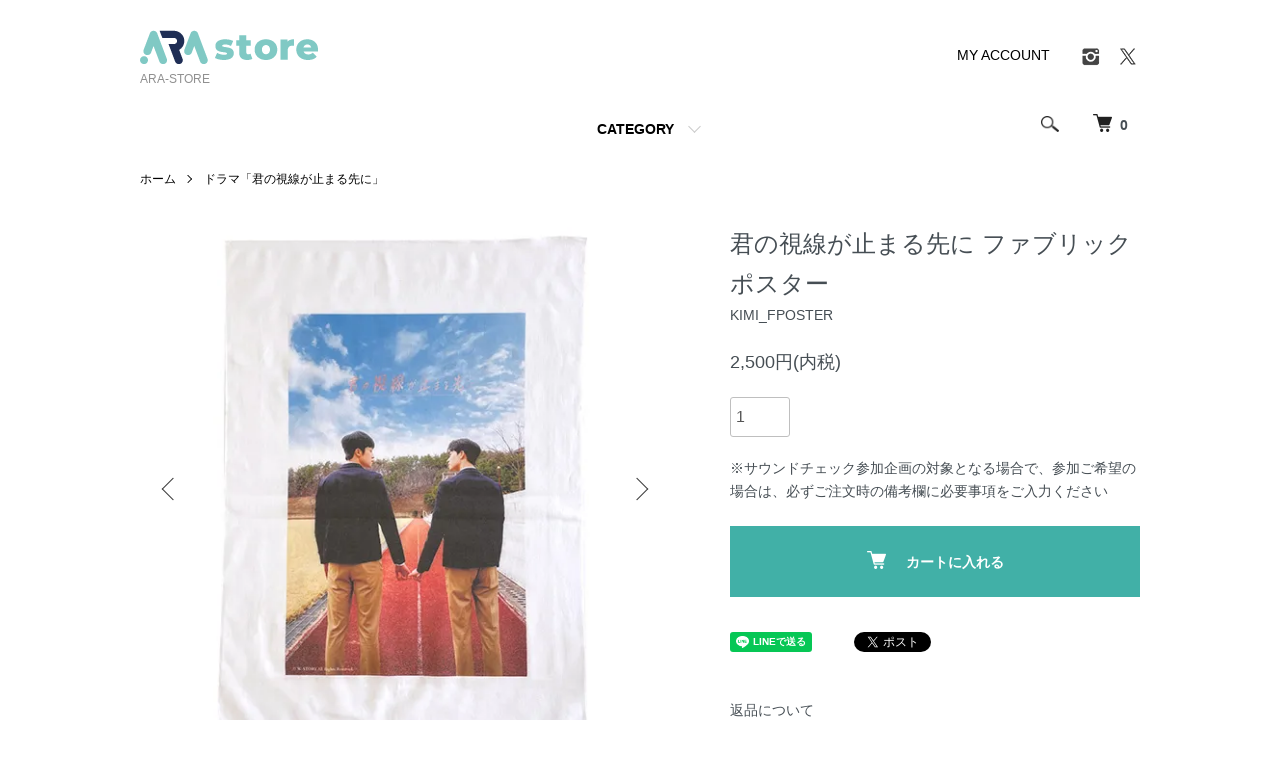

--- FILE ---
content_type: text/html; charset=EUC-JP
request_url: http://ara.fan-goods.com/?pid=164011701
body_size: 12287
content:
<!DOCTYPE html PUBLIC "-//W3C//DTD XHTML 1.0 Transitional//EN" "http://www.w3.org/TR/xhtml1/DTD/xhtml1-transitional.dtd">
<html xmlns:og="http://ogp.me/ns#" xmlns:fb="http://www.facebook.com/2008/fbml" xmlns:mixi="http://mixi-platform.com/ns#" xmlns="http://www.w3.org/1999/xhtml" xml:lang="ja" lang="ja" dir="ltr">
<head>
<meta http-equiv="content-type" content="text/html; charset=euc-jp" />
<meta http-equiv="X-UA-Compatible" content="IE=edge,chrome=1" />
<meta name="viewport" content="width=device-width,initial-scale=1">
<title>君の視線が止まる先に ファブリックポスター</title>
<meta name="Keywords" content="ハン・ギチャン,君の視線が止まる先に,ハンギチャン,HAN GI CHAN,&#54620;&#44592;&#52268;" />
<meta name="Description" content="君の視線が止まる先に ファブリックポスター" />
<meta name="Author" content="ARASTORE" />
<meta name="Copyright" content="ARASTORE" />
<meta http-equiv="content-style-type" content="text/css" />
<meta http-equiv="content-script-type" content="text/javascript" />
<link rel="stylesheet" href="http://ara.fan-goods.com/css/framework/colormekit.css" type="text/css" />
<link rel="stylesheet" href="http://ara.fan-goods.com/css/framework/colormekit-responsive.css" type="text/css" />
<link rel="stylesheet" href="https://img07.shop-pro.jp/PA01437/499/css/5/index.css?cmsp_timestamp=20260113115832" type="text/css" />
<link rel="stylesheet" href="https://img07.shop-pro.jp/PA01437/499/css/5/product.css?cmsp_timestamp=20260113115832" type="text/css" />

<link rel="alternate" type="application/rss+xml" title="rss" href="http://ara.fan-goods.com/?mode=rss" />
<script type="text/javascript" src="//ajax.googleapis.com/ajax/libs/jquery/1.7.2/jquery.min.js" ></script>
<meta property="og:title" content="君の視線が止まる先に ファブリックポスター" />
<meta property="og:description" content="君の視線が止まる先に ファブリックポスター" />
<meta property="og:url" content="http://ara.fan-goods.com?pid=164011701" />
<meta property="og:site_name" content="ARA-STORE" />
<meta property="og:image" content="https://img07.shop-pro.jp/PA01437/499/product/164011701.jpg?cmsp_timestamp=20211013134524"/>
<meta property="og:type" content="product" />
<meta property="product:price:amount" content="2500" />
<meta property="product:price:currency" content="JPY" />
<meta property="product:product_link" content="http://ara.fan-goods.com?pid=164011701" />
<!-- Global site tag (gtag.js) - Google Analytics -->
<script async src="https://www.googletagmanager.com/gtag/js?id=G-F1LLTYBZ0T"></script>
<script>
  window.dataLayer = window.dataLayer || [];
  function gtag(){dataLayer.push(arguments);}
  gtag('js', new Date());

  gtag('config', 'G-F1LLTYBZ0T');
</script>
<script>
  var Colorme = {"page":"product","shop":{"account_id":"PA01437499","title":"ARA-STORE"},"basket":{"total_price":0,"items":[]},"customer":{"id":null},"inventory_control":"product","product":{"shop_uid":"PA01437499","id":164011701,"name":"\u541b\u306e\u8996\u7dda\u304c\u6b62\u307e\u308b\u5148\u306b \u30d5\u30a1\u30d6\u30ea\u30c3\u30af\u30dd\u30b9\u30bf\u30fc","model_number":"KIMI_FPOSTER","stock_num":9998,"sales_price":2500,"sales_price_including_tax":2500,"variants":[],"category":{"id_big":2762774,"id_small":0},"groups":[{"id":2655472}],"members_price":100000,"members_price_including_tax":100000}};

  (function() {
    function insertScriptTags() {
      var scriptTagDetails = [];
      var entry = document.getElementsByTagName('script')[0];

      scriptTagDetails.forEach(function(tagDetail) {
        var script = document.createElement('script');

        script.type = 'text/javascript';
        script.src = tagDetail.src;
        script.async = true;

        if( tagDetail.integrity ) {
          script.integrity = tagDetail.integrity;
          script.setAttribute('crossorigin', 'anonymous');
        }

        entry.parentNode.insertBefore(script, entry);
      })
    }

    window.addEventListener('load', insertScriptTags, false);
  })();
</script>
<script async src="https://zen.one/analytics.js"></script>
</head>
<body>
<meta name="colorme-acc-payload" content="?st=1&pt=10029&ut=164011701&at=PA01437499&v=20260117190036&re=&cn=da20bcc69a6dcc8ba8683adff19f6cbc" width="1" height="1" alt="" /><script>!function(){"use strict";Array.prototype.slice.call(document.getElementsByTagName("script")).filter((function(t){return t.src&&t.src.match(new RegExp("dist/acc-track.js$"))})).forEach((function(t){return document.body.removeChild(t)})),function t(c){var r=arguments.length>1&&void 0!==arguments[1]?arguments[1]:0;if(!(r>=c.length)){var e=document.createElement("script");e.onerror=function(){return t(c,r+1)},e.src="https://"+c[r]+"/dist/acc-track.js?rev=3",document.body.appendChild(e)}}(["acclog001.shop-pro.jp","acclog002.shop-pro.jp"])}();</script><script src="https://img.shop-pro.jp/tmpl_js/86/jquery.tile.js"></script>
<script src="https://img.shop-pro.jp/tmpl_js/86/jquery.skOuterClick.js"></script>


<div class="l-header">
  <div class="l-header-main u-container">
    <div class="l-header-main__in">
      <div class="l-header-logo">
        <h1 class="l-header-logo__img">
          <a href="./"><img src="https://img07.shop-pro.jp/PA01437/499/PA01437499.png?cmsp_timestamp=20251224124954" alt="ARA-STORE" /></a>
        </h1>
                  <p class="l-header-logo__txt">
            ARA-STORE
          </p>
              </div>
      <div class="l-header-search">
        <button class="l-header-search__btn js-mega-menu-btn js-search-btn">
          <img src="https://img.shop-pro.jp/tmpl_img/86/icon-search.png" alt="検索" />
        </button>
        <div class="l-header-search__contents js-mega-menu-contents">
          <div class="l-header-search__box">
            <form action="http://ara.fan-goods.com/" method="GET" class="l-header-search__form">
              <input type="hidden" name="mode" value="srh" /><input type="hidden" name="sort" value="n" />
              <div class="l-header-search__input">
                <input type="text" name="keyword" placeholder="商品検索" />
              </div>
              <button class="l-header-search__submit" type="submit">
                <img src="https://img.shop-pro.jp/tmpl_img/86/icon-search.png" alt="送信" />
              </button>
            </form>
            <button class="l-header-search__close js-search-close" type="submit" aria-label="閉じる">
              <span></span>
              <span></span>
            </button>
          </div>
        </div>
        <div class="l-header-cart">
          <a href="https://rediscovery.shop-pro.jp/cart/proxy/basket?shop_id=PA01437499&shop_domain=ara.fan-goods.com">
            <img src="https://img.shop-pro.jp/tmpl_img/86/icon-cart.png" alt="カートを見る" />
            <span class="p-global-header__cart-count">
              0
            </span>
          </a>
        </div>
      </div>
      <button class="l-menu-btn js-navi-open" aria-label="メニュー">
        <span></span>
        <span></span>
      </button>
    </div>
    <div class="l-main-navi">
      <div class="l-main-navi__in">
        <ul class="l-main-navi-list">
                              <li class="l-main-navi-list__item">
            <div class="l-main-navi-list__ttl">
              CATEGORY
            </div>
            <button class="l-main-navi-list__link js-mega-menu-btn">
              CATEGORY
            </button>
            <div class="l-mega-menu js-mega-menu-contents">
              <ul class="l-mega-menu-list">
                                <li class="l-mega-menu-list__item">
                  <a class="l-mega-menu-list__link" href="http://ara.fan-goods.com/?mode=cate&cbid=2976697&csid=0&sort=n">
                    THE NEXT PRINCE FANMEETING in JAPAN
                  </a>
                </li>
                                                    <li class="l-mega-menu-list__item">
                  <a class="l-mega-menu-list__link" href="http://ara.fan-goods.com/?mode=cate&cbid=2977208&csid=0&sort=n">
                    BOSSCKM DREAMWARRIOR THE FINAL CHAPTER FANCON IN OSAKA
                  </a>
                </li>
                                                    <li class="l-mega-menu-list__item">
                  <a class="l-mega-menu-list__link" href="http://ara.fan-goods.com/?mode=cate&cbid=2964564&csid=0&sort=n">
                    MAXNAT FANMEETING IN TOKYO 2025 Fall in Love
                  </a>
                </li>
                                                    <li class="l-mega-menu-list__item">
                  <a class="l-mega-menu-list__link" href="http://ara.fan-goods.com/?mode=cate&cbid=2965489&csid=0&sort=n">
                    IDOL FACTORY FANMEETING IN OSAKA 2025 Happy Time
                  </a>
                </li>
                                                    <li class="l-mega-menu-list__item">
                  <a class="l-mega-menu-list__link" href="http://ara.fan-goods.com/?mode=cate&cbid=2965768&csid=0&sort=n">
                    BOSSCKM FANCON IN TOKYO DREAMWARRIOR
                  </a>
                </li>
                                                    <li class="l-mega-menu-list__item">
                  <a class="l-mega-menu-list__link" href="http://ara.fan-goods.com/?mode=cate&cbid=2969173&csid=0&sort=n">
                    ZEE PRUK FANMEETING IN TOKYO CRAZEE
                  </a>
                </li>
                                                    <li class="l-mega-menu-list__item">
                  <a class="l-mega-menu-list__link" href="http://ara.fan-goods.com/?mode=cate&cbid=2969842&csid=0&sort=n">
                    JANGHYUK BIRTHDAY & CHRISTMAS DINNER SHOW 2025
                  </a>
                </li>
                                                    <li class="l-mega-menu-list__item">
                  <a class="l-mega-menu-list__link" href="http://ara.fan-goods.com/?mode=cate&cbid=2974640&csid=0&sort=n">
                    FORTASTIC FIELD FEST IN JAPAN
                  </a>
                </li>
                                                    <li class="l-mega-menu-list__item">
                  <a class="l-mega-menu-list__link" href="http://ara.fan-goods.com/?mode=cate&cbid=2870580&csid=0&sort=n">
                    チャン・ヒョク OFFICIAL GOODS
                  </a>
                </li>
                                                    <li class="l-mega-menu-list__item">
                  <a class="l-mega-menu-list__link" href="http://ara.fan-goods.com/?mode=cate&cbid=2887563&csid=0&sort=n">
                    BOSSNOEUL FANMEETING IN KOBE&TOKYO Autumn in our Heart
                  </a>
                </li>
                                                    <li class="l-mega-menu-list__item">
                  <a class="l-mega-menu-list__link" href="http://ara.fan-goods.com/?mode=cate&cbid=2889381&csid=0&sort=n">
                    MaxNat CHRISTMAS PARTY IN TOKYO
                  </a>
                </li>
                                                    <li class="l-mega-menu-list__item">
                  <a class="l-mega-menu-list__link" href="http://ara.fan-goods.com/?mode=cate&cbid=2893097&csid=0&sort=n">
                    TROFI
                  </a>
                </li>
                                                    <li class="l-mega-menu-list__item">
                  <a class="l-mega-menu-list__link" href="http://ara.fan-goods.com/?mode=cate&cbid=2898129&csid=0&sort=n">
                    DMD LAND IN JAPAN
                  </a>
                </li>
                                                    <li class="l-mega-menu-list__item">
                  <a class="l-mega-menu-list__link" href="http://ara.fan-goods.com/?mode=cate&cbid=2904152&csid=0&sort=n">
                    BOSS.CKM A Spring to Remember
                  </a>
                </li>
                                                    <li class="l-mega-menu-list__item">
                  <a class="l-mega-menu-list__link" href="http://ara.fan-goods.com/?mode=cate&cbid=2909031&csid=0&sort=n">
                    BOSS.CKM the Wonder of Winter
                  </a>
                </li>
                                                    <li class="l-mega-menu-list__item">
                  <a class="l-mega-menu-list__link" href="http://ara.fan-goods.com/?mode=cate&cbid=2916606&csid=0&sort=n">
                    BOSSNOEUL CALIFORNIA
                  </a>
                </li>
                                                    <li class="l-mega-menu-list__item">
                  <a class="l-mega-menu-list__link" href="http://ara.fan-goods.com/?mode=cate&cbid=2917421&csid=0&sort=n">
                    TutorYim 1ST FANMEETING IN TOKYO
                  </a>
                </li>
                                                    <li class="l-mega-menu-list__item">
                  <a class="l-mega-menu-list__link" href="http://ara.fan-goods.com/?mode=cate&cbid=2921111&csid=0&sort=n">
                    BARCODE TINNASIT FANMEETING 2024 Generator
                  </a>
                </li>
                                                    <li class="l-mega-menu-list__item">
                  <a class="l-mega-menu-list__link" href="http://ara.fan-goods.com/?mode=cate&cbid=2928749&csid=0&sort=n">
                    Love Sea 1st FAN MEETING IN OSAKA
                  </a>
                </li>
                                                    <li class="l-mega-menu-list__item">
                  <a class="l-mega-menu-list__link" href="http://ara.fan-goods.com/?mode=cate&cbid=2929326&csid=0&sort=n">
                    ZeeNunew 1ST FANMEETING IN JAPAN FOREVER
                  </a>
                </li>
                                                    <li class="l-mega-menu-list__item">
                  <a class="l-mega-menu-list__link" href="http://ara.fan-goods.com/?mode=cate&cbid=2932160&csid=0&sort=n">
                    ME MIND Y HOUSE PARTY IN TOKYO 2024
                  </a>
                </li>
                                                    <li class="l-mega-menu-list__item">
                  <a class="l-mega-menu-list__link" href="http://ara.fan-goods.com/?mode=cate&cbid=2937334&csid=0&sort=n">
                    GEN3 1ST FANMEETING IN JAPAN THE NEW WAVE
                  </a>
                </li>
                                                    <li class="l-mega-menu-list__item">
                  <a class="l-mega-menu-list__link" href="http://ara.fan-goods.com/?mode=cate&cbid=2944249&csid=0&sort=n">
                    ZEE YOU IN JAPAN ZEEPRUK 1ST FANMEETING
                  </a>
                </li>
                                                    <li class="l-mega-menu-list__item">
                  <a class="l-mega-menu-list__link" href="http://ara.fan-goods.com/?mode=cate&cbid=2951723&csid=0&sort=n">
                    THE BOY NEXT WORLD FANMEETING IN JAPAN
                  </a>
                </li>
                                                    <li class="l-mega-menu-list__item">
                  <a class="l-mega-menu-list__link" href="http://ara.fan-goods.com/?mode=cate&cbid=2959467&csid=0&sort=n">
                    SAM LIN FANMEETING IN JAPAN -再会-
                  </a>
                </li>
                                                    <li class="l-mega-menu-list__item">
                  <a class="l-mega-menu-list__link" href="http://ara.fan-goods.com/?mode=cate&cbid=2883912&csid=0&sort=n">
                    Net&James JAPAN FANMEETING SWEET DREAMS / HOT NIGHT
                  </a>
                </li>
                                                    <li class="l-mega-menu-list__item">
                  <a class="l-mega-menu-list__link" href="http://ara.fan-goods.com/?mode=cate&cbid=2877472&csid=0&sort=n">
                    リン・ズーホン 1st FANMEETING
                  </a>
                </li>
                                                    <li class="l-mega-menu-list__item">
                  <a class="l-mega-menu-list__link" href="http://ara.fan-goods.com/?mode=cate&cbid=2873846&csid=0&sort=n">
                    AndyWu &YuJin 1st Fanmeeting in Seoul
                  </a>
                </li>
                                                    <li class="l-mega-menu-list__item">
                  <a class="l-mega-menu-list__link" href="http://ara.fan-goods.com/?mode=cate&cbid=2870929&csid=0&sort=n">
                    SEASONS OF LOVE IN THE AIR FANMEETING 2023
                  </a>
                </li>
                                                    <li class="l-mega-menu-list__item">
                  <a class="l-mega-menu-list__link" href="http://ara.fan-goods.com/?mode=cate&cbid=2868521&csid=0&sort=n">
                    Net&James JAPAN 1st FANMEETING
                  </a>
                </li>
                                                    <li class="l-mega-menu-list__item">
                  <a class="l-mega-menu-list__link" href="http://ara.fan-goods.com/?mode=cate&cbid=2864895&csid=0&sort=n">
                    Ohm×Fluke Japan 1st Fanmeeting
                  </a>
                </li>
                                                    <li class="l-mega-menu-list__item">
                  <a class="l-mega-menu-list__link" href="http://ara.fan-goods.com/?mode=cate&cbid=2859879&csid=0&sort=n">
                    Cutie Pie Special Blooming & CUTIE ROOM
                  </a>
                </li>
                                                    <li class="l-mega-menu-list__item">
                  <a class="l-mega-menu-list__link" href="http://ara.fan-goods.com/?mode=cate&cbid=2762773&csid=0&sort=n">
                    ドラマ「Mr.ハート」
                  </a>
                </li>
                                                    <li class="l-mega-menu-list__item">
                  <a class="l-mega-menu-list__link" href="http://ara.fan-goods.com/?mode=cate&cbid=2762774&csid=0&sort=n">
                    ドラマ「君の視線が止まる先に」
                  </a>
                </li>
                                                    <li class="l-mega-menu-list__item">
                  <a class="l-mega-menu-list__link" href="http://ara.fan-goods.com/?mode=cate&cbid=2749510&csid=0&sort=n">
                    LEE SANG YUN OFFICIAL GOODS
                  </a>
                </li>
                                                    <li class="l-mega-menu-list__item">
                  <a class="l-mega-menu-list__link" href="http://ara.fan-goods.com/?mode=cate&cbid=2829796&csid=0&sort=n">
                    CutiePie JAPANプレミアイベント Be My CutiePie
                  </a>
                </li>
                              </ul>
            </div>
          </li>

                                                </ul>
        <div class="l-help-navi-box">
          <ul class="l-help-navi-list">
            <li class="l-help-navi-list__item">
              <a class="l-help-navi-list__link" href="http://ara.fan-goods.com/?mode=myaccount">MY ACCOUNT</a>
            </li>
                      </ul>
          <ul class="l-sns-navi-list u-opa">
                        <li class="l-sns-navi-list__item">
              <a href="https://instagram.com/ara_event2006" target="_blank">
                <i class="icon-lg-b icon-instagram" aria-label="instagram"></i>
              </a>
            </li>
                                                <li class="l-sns-navi-list__item">
              <a href="https://twitter.com/ara_event2006" target="_blank">
                <i class="icon-lg-b icon-twitter" aria-label="Twitter"></i>
              </a>
            </li>
                                    <!-- <li class="l-sns-navi-list__item">
              <a href="" target="_blank">
                <i class="icon-lg-b icon-pinterest" aria-label="pinterest"></i>
              </a>
            </li> -->
          </ul>
        </div>
      </div>
    </div>
    <div class="l-main-navi-overlay js-navi-close"></div>
  </div>
</div>

<div class="l-main product">
  <link href="https://img.shop-pro.jp/tmpl_js/86/slick.css" rel="stylesheet" type="text/css">
<link href="https://img.shop-pro.jp/tmpl_js/86/slick-theme.css" rel="stylesheet" type="text/css">

<div class="p-product">
  
  <div class="c-breadcrumbs u-container">
    <ul class="c-breadcrumbs-list">
      <li class="c-breadcrumbs-list__item">
        <a href="./">
          ホーム
        </a>
      </li>
            <li class="c-breadcrumbs-list__item">
        <a href="?mode=cate&cbid=2762774&csid=0&sort=n">
          ドラマ「君の視線が止まる先に」
        </a>
      </li>
                </ul>
  </div>
  
    <div class="p-product u-container">
    <form name="product_form" method="post" action="https://rediscovery.shop-pro.jp/cart/proxy/basket/items/add">
      <div class="p-product-main">
        
        <div class="p-product-img">
          <div class="p-product-img__main js-images-slider">
            <div class="p-product-img__main-item">
                            <img src="https://img07.shop-pro.jp/PA01437/499/product/164011701.jpg?cmsp_timestamp=20211013134524" alt="" />
                          </div>
                                                    <div class="p-product-img__main-item">
                <img src="https://img07.shop-pro.jp/PA01437/499/product/164011701_o1.jpg?cmsp_timestamp=20211013134524" alt="" />
              </div>
                                                      <div class="p-product-img__main-item">
                <img src="https://img07.shop-pro.jp/PA01437/499/product/164011701_o2.jpg?cmsp_timestamp=20211014171006" alt="" />
              </div>
                                                                                                                                                                                                                                                                                                                                                                                                                                                                                                                                                                                                                                                                                                                                                                                                                                                                                                                                                                                                                                                                                                                                                                                                                                                                                                                      </div>
                    <div class="p-product-img__thumb">
            <div class="u-overflow-slide">
              <ul class="p-product-thumb-list">
                                <li class="p-product-thumb-list__item">
                  <div class="p-product-thumb-list__img">
                    <img src="https://img07.shop-pro.jp/PA01437/499/product/164011701.jpg?cmsp_timestamp=20211013134524" alt="" />
                  </div>
                </li>
                                                                    <li class="p-product-thumb-list__item">
                    <div class="p-product-thumb-list__img">
                      <img src="https://img07.shop-pro.jp/PA01437/499/product/164011701_o1.jpg?cmsp_timestamp=20211013134524" alt="" />
                    </div>
                  </li>
                                                                      <li class="p-product-thumb-list__item">
                    <div class="p-product-thumb-list__img">
                      <img src="https://img07.shop-pro.jp/PA01437/499/product/164011701_o2.jpg?cmsp_timestamp=20211014171006" alt="" />
                    </div>
                  </li>
                                                                                                                                                                                                                                                                                                                                                                                                                                                                                                                                                                                                                                                                                                                                                                                                                                                                                                                                                                                                                                                                                                                                                                                                                                                                                                                                                                                                                                                                                                                                                                                                                                                                                                              </ul>
            </div>
          </div>
                  </div>
        
        
        <div class="p-product-info">
          <h2 class="p-product-info__ttl">
            君の視線が止まる先に ファブリックポスター
          </h2>
          
          <div class="p-product-info__id">
            KIMI_FPOSTER
          </div>
          
          
          <div class="p-product-price">
                        <div class="p-product-price__sell">
              2,500円(内税)
            </div>
                                              </div>
          
          
                    
          
                    
          
          <div class="p-product-form">
                        <div class="p-product-form-stock">
              <div class="p-product-form-stock__input">
                <input type="text" name="product_num" value="1" />
                <span class="p-product-form-stock__unit"></span>
              </div>
                          </div>
            						<div class="attention-message">
            ※サウンドチェック参加企画の対象となる場合で、参加ご希望の場合は、必ずご注文時の備考欄に必要事項をご入力ください<br><br>
            </div>			
            <div class="p-product-form-btn">
              <div class="p-product-form-btn__cart">
                                                <div class="disable_cartin">
                    <button class="c-btn-cart" type="submit">
                      <i class="c-icon-cart"></i>カートに入れる
                    </button>
                  </div>
                                <p class="p-product-form__error-message stock_error"></p>
                                            </div>
            </div>
          </div>
          
          
          <ul class="p-product-sns-list">
            <li class="p-product-sns-list__item">
              <div class="line-it-button" data-lang="ja" data-type="share-a" data-ver="3"
                         data-color="default" data-size="small" data-count="false" style="display: none;"></div>
                       <script src="https://www.line-website.com/social-plugins/js/thirdparty/loader.min.js" async="async" defer="defer"></script>
            </li>
            <li class="p-product-sns-list__item">
              
            </li>
            <li class="p-product-sns-list__item">
              <a href="https://twitter.com/share" class="twitter-share-button" data-url="http://ara.fan-goods.com/?pid=164011701" data-text="" data-lang="ja" >ツイート</a>
<script charset="utf-8">!function(d,s,id){var js,fjs=d.getElementsByTagName(s)[0],p=/^http:/.test(d.location)?'http':'https';if(!d.getElementById(id)){js=d.createElement(s);js.id=id;js.src=p+'://platform.twitter.com/widgets.js';fjs.parentNode.insertBefore(js,fjs);}}(document, 'script', 'twitter-wjs');</script>
            </li>
          </ul>
          
          <ul class="p-product-link-list">
            <li class="p-product-link-list__item">
              <a href="http://ara.fan-goods.com/?mode=sk#return">返品について</a>
            </li>
            <li class="p-product-link-list__item">
              <a href="http://ara.fan-goods.com/?mode=sk#info">特定商取引法に基づく表記</a>
            </li>
                        <li class="p-product-link-list__item">
              <a href="https://rediscovery.shop-pro.jp/customer/products/164011701/inquiries/new">この商品について問い合わせる</a>
            </li>
            <li class="p-product-link-list__item">
              <a href="http://ara.fan-goods.com/?mode=cate&cbid=2762774&csid=0&sort=n">買い物を続ける</a>
            </li>
          </ul>
        </div>
      </div>
      
      <div class="p-product-detail">
        
        <div class="p-product-explain">
          <h3 class="p-product__ttl">
            DETAIL
          </h3>
          <div class="p-product-explain__body">
            <span style="font-size:x-large;"><strong>Where Your Eyes Linger FABRIC POSTER</strong></span><br />
<strong><span style="color:#e86541"><br />
<span style="font-size:large;">君の視線が止まる先に ファブリックポスター</span></strong><br />
<p><br />
ドラマ「君の視線が止まる先に」は、政財界No.1企業グループの後継者テジュと、いつも離れずその傍にいるボディーガードのグクをめぐる物語。親友でありながら主従関係でもある二人の前に転校生ヘミが現れることにより、テジュは自分だけの影のような存在だったグクの微妙な変化を感じ取り、捻じれていく思いをどうすることもできない…。<br>主人公のテジュ役には、人気オーディション番組「PRODUCE X 101」に出演し注目を集めたハン・ギチャン。ボディーガードのグク役は、身長186cmのモデル、チャン・ウィスが担当。揺れ動く二人のピュアなラブストーリー。<br />
</br><br />
ドラマ「君の視線が止まる先に」の世界がそのままファブリックポスターに。<br />
やわらかなコットン素材の風合いがとても可愛く、お部屋のインテリアにも馴染みやすいアイテムです。<br />
<br />
<strong><a href="http://www.tenso.com/static/lp_shop_index?ad_code1=BN-20210729143907" target="_blank" rel="noopener"><center>→　Japanese products around the world!　←</center></a></strong><br />
<strong><a href="http://www.tenso.com/static/lp_shop_index?ad_code1=BN-20210729143907" target="_blank" rel="noopener"><center>→　→　→　輕鬆購買日本商品&#21543;！　←　←　←</center></a></strong><br />
<strong><a href="http://www.tenso.com/static/lp_shop_index?ad_code1=BN-20210729143907" target="_blank" rel="noopener"><center>→　→　→　&#36731;松海淘日本商品&#21543;！　←　←　←</center></a></strong><br />
<strong><a href="http://ara.fan-goods.com/?tid=5&mode=f1" target="_blank" rel="noopener"><center>↓　↓　↓　↓</br>HOW TO BUY</center></a></strong><br />
</p><br />
<hr size="1" color="#333333"><br />
素材：コットン 100%<br />
サイズ：約49×69cm<br />
生地カラー：ホワイト<br />
<br />
<img src="https://img07.shop-pro.jp/PA01437/499/product/164011701.jpg?cmsp_timestamp=20211013134524" style="float:left;"><br />
<br style="clear:both;"><br />
<img src="https://img07.shop-pro.jp/PA01437/499/product/164011701_o1.jpg?cmsp_timestamp=20211013134524" style="float:left;"><br />
<br style="clear:both;"><br />
<img src="https://img07.shop-pro.jp/PA01437/499/product/164011701_o2.jpg?cmsp_timestamp=20211014171006" style="float:left;"><br />
<br style="clear:both;"><br />
<br />
※数に限りがございますので品切れの際はご容赦下さい。<br />
※照明の当たり具合やモニター環境によって、掲載画像と実際の商品の色味に違いが発生する場合がございます。<br />
<!--▼以下共通--><br />
<hr size="1" color="#333333"><br />
<strong>《ご注意》ご注文後のメールが届かないお客さまへ</strong><br />
※通常ご注文後、数秒～1,2分程で【ご注文ありがとうざいました（自動配信）】メールが届きます。<br />
<br />
お客さまの携帯電話もしくはパソコンなどでドメイン拒否などをされている可能性がございます。<br />
以下メールアドレスが受信できるように設定いただきますようお願い致します。 <br />
<br />
info@fan-goods.com<br />
<br />
なお、返信メールが届かず何度もご注文されました場合は、そのご注文されたすべての商品が発送されてしまいます。 必ず上記アドレスの受信ができるようにご設定いただき、当店までご連絡くださいますようお願いたします。<br />
<br />
※誠に勝手ながら、土日祝はサイト更新、ご注文確認メールの送信、お問合せの返信、出荷等の作業をお休みさせていただきます。
          </div>
        </div>
        
        <div class="p-product-other">
          
                    
          
                    
        </div>
      </div>
      <input type="hidden" name="user_hash" value="cb3e954a291109475a216a52a1605c94"><input type="hidden" name="members_hash" value="cb3e954a291109475a216a52a1605c94"><input type="hidden" name="shop_id" value="PA01437499"><input type="hidden" name="product_id" value="164011701"><input type="hidden" name="members_id" value=""><input type="hidden" name="back_url" value="http://ara.fan-goods.com/?pid=164011701"><input type="hidden" name="reference_token" value="ef49bd249e064edc8dfd305e8613c533"><input type="hidden" name="shop_domain" value="ara.fan-goods.com">
    </form>
  </div>

<script src="https://img.shop-pro.jp/tmpl_js/86/slick.min.js"></script>

<script type="text/javascript">
$(document).on("ready", function() {
  var slider = ".js-images-slider";
  var thumbnailItem = ".p-product-thumb-list__item";

  $(thumbnailItem).each(function() {
    var index = $(thumbnailItem).index(this);
    $(this).attr("data-index",index);
  });

  $(slider).on('init',function(slick) {
    var index = $(".slide-item.slick-slide.slick-current").attr("data-slick-index");
    $(thumbnailItem+'[data-index="'+index+'"]').addClass("is-current");
  });

  $(slider).slick( {
    autoplay: false,
    arrows: true,
    infinite: true
  });

  $(thumbnailItem).on('click',function() {
    var index = $(this).attr("data-index");
    $(slider).slick("slickGoTo",index,false);
  });

  $(slider).on('beforeChange',function(event,slick, currentSlide,nextSlide){
    $(thumbnailItem).each(function() {
      $(this).removeClass("is-current");
    });
    $(thumbnailItem+'[data-index="'+nextSlide+'"]').addClass("is-current");
  });
});
</script></div>

<div class="l-bottom u-container">
        <div class="p-shop-info">
    
        
    
        
  </div>
  <div class="p-shopguide u-contents-s">
    <h2 class="u-visually-hidden">
      ショッピングガイド
    </h2>
    <div class="p-shopguide-wrap">
            <div class="p-shopguide-column">
        <div class="p-shopguide-box js-matchHeight">
          <div class="p-shopguide-head">
            <div class="p-shopguide__icon">
              <img src="https://img.shop-pro.jp/tmpl_img/86/shopguide-icon-shipping.png" alt="" />
            </div>
            <h3 class="c-ttl-sub">
              SHIPPING
              <span class="c-ttl-sub__ja">配送・送料について</span>
            </h3>
          </div>
          <dl class="p-shopguide-txt">
                        <dt class="p-shopguide__ttl">
              宅配便
            </dt>
            <dd class="p-shopguide__body">
                            北海道、沖縄県、一部離島、一部地域を除き基本送料880円（税込）でお届けします。北海道：1056円（税込）、沖縄・一部離島：1705円（税込）。一部の離島につきましては決済時に送料880円と誤表示される場合がございます。その場合は追って正確な送料をお知らせいたします。<br />
お届け先の地域等により、配送会社は異なります。恐れ入りますが配送会社のご指定をいただくことはできかねます。気象状況・交通事情などにより延着する可能性もございますのでご指定の確約は致しかねます。何卒ご了承下さいませ。また、北海道・沖縄・離島への発送や梱包形態が大型になりますとヤマト運輸、日本郵便でお届けする場合がございます。<br />
※上記に記載の送料は全て税込です。<br />
※商品の発送は、日本国内のみとなります。<br />
※発送業者につきましてはご指定いただけません。<br />
※配達時間はご指定いただけません。
            </dd>
                      </dl>
        </div>
      </div>
            <div class="p-shopguide-column">
        <div class="p-shopguide-box js-matchHeight">
          <div class="p-shopguide-head">
            <div class="p-shopguide__icon">
              <img src="https://img.shop-pro.jp/tmpl_img/86/shopguide-icon-return.png" alt="" />
            </div>
            <h3 class="c-ttl-sub">
              RETURN
              <span class="c-ttl-sub__ja">返品について</span>
            </h3>
          </div>
          <dl class="p-shopguide-txt">
                        <dt class="p-shopguide__ttl">
              不良品
            </dt>
            <dd class="p-shopguide__body">
              商品がお手元に届きましたら、すぐに、注文内容と相違がないか確認して下さい。<br />
<br />
全てのお客様にご満足いただける商品とサービスの提供に努めており、 品質管理および発送作業には十分注意いたしておりますが、 万が一、不良品が発見された場合、商品到着後3日以内にメールにてご連絡ください。商品に欠陥がある場合を除き、返品には応じかねますのでご了承ください。また、内容物の一部に欠陥がありました場合はその一部のみの交換となる場合がございます。ご了承ください。<br />
<br />
商品によっては入荷時点での細かい傷や汚れや、輸送時に起こる多少の箱つぶれがある場合があり、これらを理由にした返品・交換はお受けしかねます。なにとぞご了承頂き、ご理解の上ご購入頂けますようよろしくお願いいたします。
            </dd>
                                    <dt class="p-shopguide__ttl">
              返品期限
            </dt>
            <dd class="p-shopguide__body">
              全てのお客様にご満足いただける商品とサービスの提供に努めており、 品質管理および発送作業には十分注意いたしておりますが、 万が一、不良品が発見された場合、商品到着後3日以内に、メールにてご連絡ください。
            </dd>
                                    <dt class="p-shopguide__ttl">
              返品送料
            </dt>
            <dd class="p-shopguide__body">
              商品の品質については万全を期しておりますが、万が一商品が破損・汚損していた場合、またはご注文と異なる場合は、返品にかかる送料は当店が負担致します。<br />
<br />
商品に不良が無く、お客様のご都合による返品・交換はお取り扱いいたしません。ご購入の際はお間違えのないようご確認下さい。<br />
万が一お客様都合による返品がなされた場合にはお送りさせていただいた送料、返品送料、キャンセル事務手数料を頂く場合がございますので、よくお確かめになってからご注文頂きますようよろしくお願い致します。<br />
<br />
◯すでに出荷準備にとりかかっているご注文に関してはキャンセルを承ることができかねます。 <br />
◯商品がお手元に届きましたら、すぐに、注文内容と相違がないか確認して下さい。<br />
◯お届けから3日間以上過ぎますと、返金、返品につきましては、ご相談致しかねますのでご了承下さい。<br />
◯配送途中の極度な破損などの事故がございましたら、当店までご連絡下さい。早急に新品をご送付致します。その際の応対は運送会社の担当者から直接ご連絡する場合がございますので、あらかじめご了承下さい。（但し、在庫がない商品に関しては交換が出来ない場合がございます。）<br />
◯ご注文内容、返品・交換・キャンセル・変更などに関するお問合せの場合はご注文時の【お名前】【受注番号】【メールアドレス】をご用意の上お問合せ下さい。上記が確認できない場合ご希望に添いかねますので何卒ご了承下さい。
            </dd>
                      </dl>
        </div>
      </div>
            <div class="p-shopguide-column">
        <div class="p-shopguide-box js-matchHeight">
          <div class="p-shopguide-head">
            <div class="p-shopguide__icon">
              <img src="https://img.shop-pro.jp/tmpl_img/86/shopguide-icon-payment.png" alt="" />
            </div>
            <h3 class="c-ttl-sub">
              PAYMENT
              <span class="c-ttl-sub__ja">お支払いについて</span>
            </h3>
          </div>
          <dl class="p-shopguide-txt">
                        <dt class="p-shopguide__ttl">
              PayPal
            </dt>
            <dd class="p-shopguide__body">
                                          <img src="https://img07.shop-pro.jp/PA01437/499/etc/319x110_b.png?cmsp_timestamp=20210812190117" alt="PayPal"><br />

            </dd>
                        <dt class="p-shopguide__ttl">
              クレジット
            </dt>
            <dd class="p-shopguide__body">
                                          JCB・VISA・master・ダイナーズ・アメリカンエクスプレスのマークが入っているクレジットカードはすべてご利用になれます。<br />
<br />
お客様が入力されたカード情報は当店に送られること無く、さらにカード情報入力画面は暗号化（SSL）で保護されています。情報流出はありませんので安心してご利用ください。
            </dd>
                        <dt class="p-shopguide__ttl">
              銀行振込（先払い）
            </dt>
            <dd class="p-shopguide__body">
                                          <br>お振込手数料はお客さまでご負担下さい。<br />
ご注文番号及びご注文者様氏名をご入力ねがいます。<br />
ご注文のお手続き完了後、メールにて振込先をご案内いたします。メール送信後3営業日以内にお振り込み下さい。入金確認後の出荷となります。<br />
<br />
※お振込先は下記となります。<br />
PayPay銀行<br />
ビジネス営業部<br />
普通口座　1420492<br />
カ）ベリル<br />
・お振込手数料はお客さまでご負担下さい。<br />
・お振込の際には注文番号と、お名前を入力してお振り込み下さい。<br />
・お振込期限はご注文後3営業日以内といたします。<br />

            </dd>
                      </dl>
        </div>
      </div>
          </div>
  </div>
</div>

<div class="l-footer">
  <div class="u-container">
    <div class="l-footer-main">
      <div class="l-footer-shopinfo">
        <div class="l-footer-shopinfo__logo">
          <a href="./"><img src="https://img07.shop-pro.jp/PA01437/499/PA01437499.png?cmsp_timestamp=20251224124954" alt="ARA-STORE" /></a>
        </div>
                <div class="l-footer-shopinfo__txt">
          ARA-STORE
        </div>
                <ul class="l-footer-sns-list u-opa">
                    <li class="l-footer-sns-list__item">
            <a href="https://instagram.com/ara_event2006" target="_blank">
              <i class="icon-lg-b icon-instagram" aria-label="instagram"></i>
            </a>
          </li>
                                        <li class="l-footer-sns-list__item">
            <a href="https://twitter.com/ara_event2006" target="_blank">
              <i class="icon-lg-b icon-twitter" aria-label="Twitter"></i>
            </a>
          </li>
                              <!-- <li class="l-footer-sns-list__item">
            <a href="" target="_blank">
              <i class="icon-lg-b icon-pinterest" aria-label="pinterest"></i>
            </a>
          </li> -->
        </ul>
      </div>
      <div class="l-footer-navi">
        <ul class="l-footer-navi-list">
          <li class="l-footer-navi-list__item">
            <a class="l-footer-navi-list__link" href="./">
              ホーム
            </a>
          </li>
          <li class="l-footer-navi-list__item">
            <a class="l-footer-navi-list__link" href="http://ara.fan-goods.com/?mode=sk#delivery">
              配送・送料について
            </a>
          </li>
          <li class="l-footer-navi-list__item">
            <a class="l-footer-navi-list__link" href="http://ara.fan-goods.com/?mode=sk#return">
              返品について
            </a>
          </li>
          <li class="l-footer-navi-list__item">
            <a class="l-footer-navi-list__link" href="http://ara.fan-goods.com/?mode=sk#payment">
              支払い方法について
            </a>
          </li>
          <li class="l-footer-navi-list__item">
            <a class="l-footer-navi-list__link" href="http://ara.fan-goods.com/?mode=sk#info">
              特定商取引法に基づく表記
            </a>
          </li>
          <li class="l-footer-navi-list__item">
            <a class="l-footer-navi-list__link" href="http://ara.fan-goods.com/?mode=privacy">
              プライバシーポリシー
            </a>
          </li>
        </ul>
        <ul class="l-footer-navi-list">
                            </ul>
        <ul class="l-footer-navi-list">
          <li class="l-footer-navi-list__item">
            <a class="l-footer-navi-list__link" href="http://ara.fan-goods.com/?mode=myaccount">
              MY ACCOUNT
            </a>
          </li>
                    <li class="l-footer-navi-list__item">
                        <a class="l-footer-navi-list__link" href="https://rediscovery.shop-pro.jp/cart/proxy/basket?shop_id=PA01437499&shop_domain=ara.fan-goods.com">
              カートを見る
            </a>
                      </li>
          <li class="l-footer-navi-list__item">
            <a class="l-footer-navi-list__link" href="https://rediscovery.shop-pro.jp/customer/inquiries/new">
              お問い合わせ
            </a>
          </li>
        </ul>
      </div>
    </div>
  </div>
</div>
<div class="l-copyright">
  <div class="l-copyright__txt">
    &copy; ARA-STORE. All Rights Reserved.
  </div>
</div>

<script src="https://img.shop-pro.jp/tmpl_js/86/jquery.biggerlink.min.js"></script>
<script src="https://img.shop-pro.jp/tmpl_js/86/jquery.matchHeight-min.js"></script>
<script src="https://img.shop-pro.jp/tmpl_js/86/what-input.js"></script>

<script type="text/javascript">
$(document).ready(function() {
  //category search
  $(".js-mega-menu-btn").on("click",function() {
    if ($(this).hasClass("is-on")) {
      $(this).removeClass("is-on");
      $(this).next(".js-mega-menu-contents").fadeOut(200,"swing");
    } else {
      $(".js-mega-menu-btn").removeClass("is-on");
      $(".js-mega-menu-btn").next().fadeOut(200,"swing");
      $(this).addClass("is-on");
      $(this).next(".js-mega-menu-contents").fadeIn(200,"swing");
    }
  });
  $(".js-search-close").on('click',function() {
    $(".l-header-search__contents").fadeOut(200,"swing");
    $(".l-header-search__btn").removeClass("is-on");
  });
  $(".js-search-btn").on('click',function() {
    $(".l-main-navi").removeClass("is-open");
    $(".js-navi-open").removeClass("is-on");
  });

  //hamburger
  $(".js-navi-open,.js-navi-close").on('click',function() {
    $(".l-header-search__contents").fadeOut(200,"swing");
    $(".l-header-search__btn").removeClass("is-on");
    $(".l-header").toggleClass("is-open");
    $(".l-main-navi").toggleClass("is-open");
    $(".l-menu-btn").toggleClass("is-on");
    $(".l-main-navi-overlay").toggleClass("is-on");
  });
});
</script>

<script type="text/javascript">
$(document).ready(function() {
  var header = $(".l-header")
  var headerHeight = header.outerHeight()
  var navPos = $(".l-main-navi").offset().top

  $(window).on("load scroll", function() {
    var value = $(this).scrollTop();
    if ( value > navPos ) {
      $(".l-header").addClass("is-fixed");
      $(".l-main").css("margin-top", headerHeight);
    } else {
      $(".l-header").removeClass("is-fixed");
      $(".l-main").css("margin-top", '0');
    }
  });
  $(window).on("load resize", function() {
    if ($(window).width() < 1030) {
      $("body").css("margin-top", header.outerHeight());
    } else {
      $("body").css("margin-top", "");
    }
  });
});
</script>

<script type="text/javascript">
$(document).ready(function() {
  $(".js-bigger").biggerlink();
});
</script>

<script type="text/javascript">
$(document).ready(function() {
  $(".js-matchHeight").matchHeight();
});
</script>

<script>
  $(function () {
  function window_size_switch_func() {
    if($(window).width() >= 768) {
    // product option switch -> table
    $('#prd-opt-table').html($('.prd-opt-table').html());
    $('#prd-opt-table table').addClass('table table-bordered');
    $('#prd-opt-select').empty();
    } else {
    // product option switch -> select
    $('#prd-opt-table').empty();
    if($('#prd-opt-select > *').size() == 0) {
      $('#prd-opt-select').append($('.prd-opt-select').html());
    }
    }
  }
  window_size_switch_func();
  $(window).load(function () {
    $('.history-unit').tile();
  });
  $(window).resize(function () {
    window_size_switch_func();
    $('.history-unit').tile();
  });
  });
</script><script type="text/javascript" src="http://ara.fan-goods.com/js/cart.js" ></script>
<script type="text/javascript" src="http://ara.fan-goods.com/js/async_cart_in.js" ></script>
<script type="text/javascript" src="http://ara.fan-goods.com/js/product_stock.js" ></script>
<script type="text/javascript" src="http://ara.fan-goods.com/js/js.cookie.js" ></script>
<script type="text/javascript" src="http://ara.fan-goods.com/js/favorite_button.js" ></script>
</body></html>